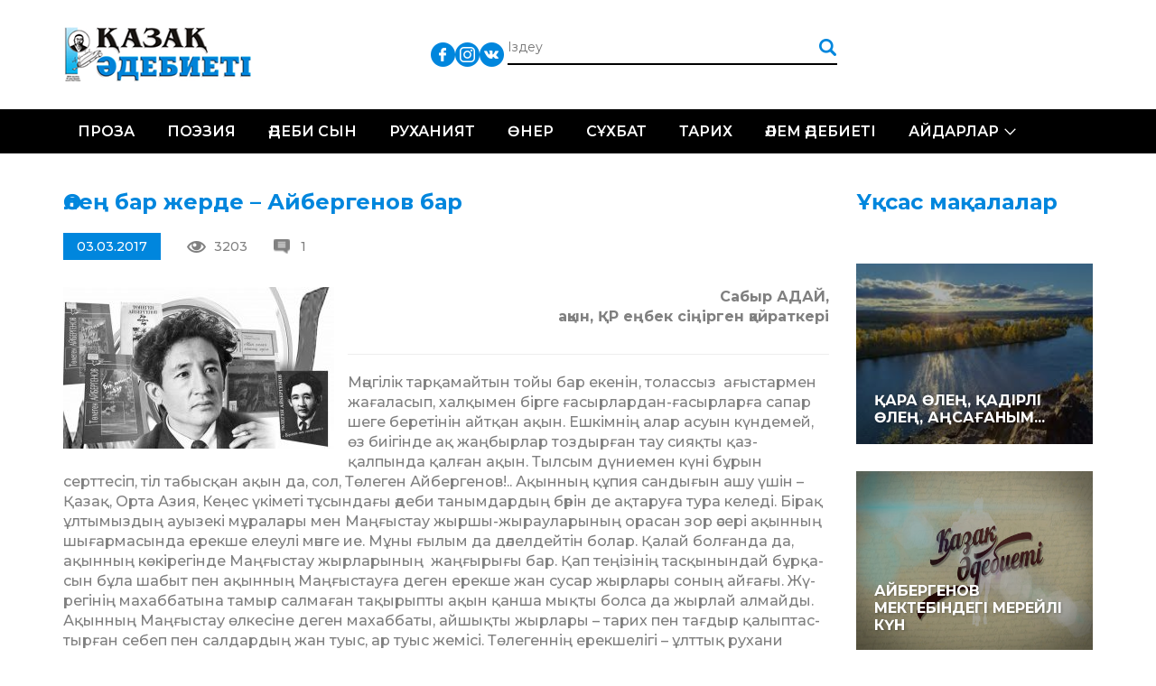

--- FILE ---
content_type: text/html; charset=UTF-8
request_url: https://qazaqadebieti.kz/9445/le-bar-zherde-ajbergenov-bar
body_size: 15789
content:
<!DOCTYPE html>
<!--[if lt IE 7 ]><html class="ie ie6" lang="en"> <![endif]-->
<!--[if IE 7 ]><html class="ie ie7" lang="en"> <![endif]-->
<!--[if IE 8 ]><html class="ie ie8" lang="en"> <![endif]-->
<!--[if (gte IE 9)|!(IE)]><!--><html lang="ru-RU"> <!--<![endif]-->

<head>
    <title>Өлең бар жерде – Айбергенов бар | Қазақ Әдебиеті - QazaqAdebieti</title>
    <meta charset="UTF-8">
    <meta http-equiv="X-UA-Compatible" content="IE=edge">
    <meta name="viewport" content="width=device-width, initial-scale=1, maximum-scale=1">
    <link rel="pingback" href="https://qazaqadebieti.kz/xmlrpc.php" />
    <meta name='robots' content='max-image-preview:large' />
<link rel='dns-prefetch' href='//fonts.googleapis.com' />
<link rel='dns-prefetch' href='//s.w.org' />
<link rel="alternate" type="application/rss+xml" title="Қазақ Әдебиеті - QazaqAdebieti &raquo; Лента комментариев к &laquo;Өлең бар жерде – Айбергенов бар&raquo;" href="https://qazaqadebieti.kz/9445/le-bar-zherde-ajbergenov-bar/feed" />
		<!-- This site uses the Google Analytics by MonsterInsights plugin v8.9.1 - Using Analytics tracking - https://www.monsterinsights.com/ -->
							<script
				src="//www.googletagmanager.com/gtag/js?id=UA-73004408-1"  data-cfasync="false" data-wpfc-render="false" type="text/javascript" async></script>
			<script data-cfasync="false" data-wpfc-render="false" type="text/javascript">
				var mi_version = '8.9.1';
				var mi_track_user = true;
				var mi_no_track_reason = '';
				
								var disableStrs = [
															'ga-disable-UA-73004408-1',
									];

				/* Function to detect opted out users */
				function __gtagTrackerIsOptedOut() {
					for (var index = 0; index < disableStrs.length; index++) {
						if (document.cookie.indexOf(disableStrs[index] + '=true') > -1) {
							return true;
						}
					}

					return false;
				}

				/* Disable tracking if the opt-out cookie exists. */
				if (__gtagTrackerIsOptedOut()) {
					for (var index = 0; index < disableStrs.length; index++) {
						window[disableStrs[index]] = true;
					}
				}

				/* Opt-out function */
				function __gtagTrackerOptout() {
					for (var index = 0; index < disableStrs.length; index++) {
						document.cookie = disableStrs[index] + '=true; expires=Thu, 31 Dec 2099 23:59:59 UTC; path=/';
						window[disableStrs[index]] = true;
					}
				}

				if ('undefined' === typeof gaOptout) {
					function gaOptout() {
						__gtagTrackerOptout();
					}
				}
								window.dataLayer = window.dataLayer || [];

				window.MonsterInsightsDualTracker = {
					helpers: {},
					trackers: {},
				};
				if (mi_track_user) {
					function __gtagDataLayer() {
						dataLayer.push(arguments);
					}

					function __gtagTracker(type, name, parameters) {
						if (!parameters) {
							parameters = {};
						}

						if (parameters.send_to) {
							__gtagDataLayer.apply(null, arguments);
							return;
						}

						if (type === 'event') {
							
														parameters.send_to = monsterinsights_frontend.ua;
							__gtagDataLayer(type, name, parameters);
													} else {
							__gtagDataLayer.apply(null, arguments);
						}
					}

					__gtagTracker('js', new Date());
					__gtagTracker('set', {
						'developer_id.dZGIzZG': true,
											});
															__gtagTracker('config', 'UA-73004408-1', {"forceSSL":"true"} );
										window.gtag = __gtagTracker;										(function () {
						/* https://developers.google.com/analytics/devguides/collection/analyticsjs/ */
						/* ga and __gaTracker compatibility shim. */
						var noopfn = function () {
							return null;
						};
						var newtracker = function () {
							return new Tracker();
						};
						var Tracker = function () {
							return null;
						};
						var p = Tracker.prototype;
						p.get = noopfn;
						p.set = noopfn;
						p.send = function () {
							var args = Array.prototype.slice.call(arguments);
							args.unshift('send');
							__gaTracker.apply(null, args);
						};
						var __gaTracker = function () {
							var len = arguments.length;
							if (len === 0) {
								return;
							}
							var f = arguments[len - 1];
							if (typeof f !== 'object' || f === null || typeof f.hitCallback !== 'function') {
								if ('send' === arguments[0]) {
									var hitConverted, hitObject = false, action;
									if ('event' === arguments[1]) {
										if ('undefined' !== typeof arguments[3]) {
											hitObject = {
												'eventAction': arguments[3],
												'eventCategory': arguments[2],
												'eventLabel': arguments[4],
												'value': arguments[5] ? arguments[5] : 1,
											}
										}
									}
									if ('pageview' === arguments[1]) {
										if ('undefined' !== typeof arguments[2]) {
											hitObject = {
												'eventAction': 'page_view',
												'page_path': arguments[2],
											}
										}
									}
									if (typeof arguments[2] === 'object') {
										hitObject = arguments[2];
									}
									if (typeof arguments[5] === 'object') {
										Object.assign(hitObject, arguments[5]);
									}
									if ('undefined' !== typeof arguments[1].hitType) {
										hitObject = arguments[1];
										if ('pageview' === hitObject.hitType) {
											hitObject.eventAction = 'page_view';
										}
									}
									if (hitObject) {
										action = 'timing' === arguments[1].hitType ? 'timing_complete' : hitObject.eventAction;
										hitConverted = mapArgs(hitObject);
										__gtagTracker('event', action, hitConverted);
									}
								}
								return;
							}

							function mapArgs(args) {
								var arg, hit = {};
								var gaMap = {
									'eventCategory': 'event_category',
									'eventAction': 'event_action',
									'eventLabel': 'event_label',
									'eventValue': 'event_value',
									'nonInteraction': 'non_interaction',
									'timingCategory': 'event_category',
									'timingVar': 'name',
									'timingValue': 'value',
									'timingLabel': 'event_label',
									'page': 'page_path',
									'location': 'page_location',
									'title': 'page_title',
								};
								for (arg in args) {
																		if (!(!args.hasOwnProperty(arg) || !gaMap.hasOwnProperty(arg))) {
										hit[gaMap[arg]] = args[arg];
									} else {
										hit[arg] = args[arg];
									}
								}
								return hit;
							}

							try {
								f.hitCallback();
							} catch (ex) {
							}
						};
						__gaTracker.create = newtracker;
						__gaTracker.getByName = newtracker;
						__gaTracker.getAll = function () {
							return [];
						};
						__gaTracker.remove = noopfn;
						__gaTracker.loaded = true;
						window['__gaTracker'] = __gaTracker;
					})();
									} else {
										console.log("");
					(function () {
						function __gtagTracker() {
							return null;
						}

						window['__gtagTracker'] = __gtagTracker;
						window['gtag'] = __gtagTracker;
					})();
									}
			</script>
				<!-- / Google Analytics by MonsterInsights -->
		<script type="text/javascript">
window._wpemojiSettings = {"baseUrl":"https:\/\/s.w.org\/images\/core\/emoji\/14.0.0\/72x72\/","ext":".png","svgUrl":"https:\/\/s.w.org\/images\/core\/emoji\/14.0.0\/svg\/","svgExt":".svg","source":{"concatemoji":"https:\/\/qazaqadebieti.kz\/wp-includes\/js\/wp-emoji-release.min.js?ver=6.0.11"}};
/*! This file is auto-generated */
!function(e,a,t){var n,r,o,i=a.createElement("canvas"),p=i.getContext&&i.getContext("2d");function s(e,t){var a=String.fromCharCode,e=(p.clearRect(0,0,i.width,i.height),p.fillText(a.apply(this,e),0,0),i.toDataURL());return p.clearRect(0,0,i.width,i.height),p.fillText(a.apply(this,t),0,0),e===i.toDataURL()}function c(e){var t=a.createElement("script");t.src=e,t.defer=t.type="text/javascript",a.getElementsByTagName("head")[0].appendChild(t)}for(o=Array("flag","emoji"),t.supports={everything:!0,everythingExceptFlag:!0},r=0;r<o.length;r++)t.supports[o[r]]=function(e){if(!p||!p.fillText)return!1;switch(p.textBaseline="top",p.font="600 32px Arial",e){case"flag":return s([127987,65039,8205,9895,65039],[127987,65039,8203,9895,65039])?!1:!s([55356,56826,55356,56819],[55356,56826,8203,55356,56819])&&!s([55356,57332,56128,56423,56128,56418,56128,56421,56128,56430,56128,56423,56128,56447],[55356,57332,8203,56128,56423,8203,56128,56418,8203,56128,56421,8203,56128,56430,8203,56128,56423,8203,56128,56447]);case"emoji":return!s([129777,127995,8205,129778,127999],[129777,127995,8203,129778,127999])}return!1}(o[r]),t.supports.everything=t.supports.everything&&t.supports[o[r]],"flag"!==o[r]&&(t.supports.everythingExceptFlag=t.supports.everythingExceptFlag&&t.supports[o[r]]);t.supports.everythingExceptFlag=t.supports.everythingExceptFlag&&!t.supports.flag,t.DOMReady=!1,t.readyCallback=function(){t.DOMReady=!0},t.supports.everything||(n=function(){t.readyCallback()},a.addEventListener?(a.addEventListener("DOMContentLoaded",n,!1),e.addEventListener("load",n,!1)):(e.attachEvent("onload",n),a.attachEvent("onreadystatechange",function(){"complete"===a.readyState&&t.readyCallback()})),(e=t.source||{}).concatemoji?c(e.concatemoji):e.wpemoji&&e.twemoji&&(c(e.twemoji),c(e.wpemoji)))}(window,document,window._wpemojiSettings);
</script>
<style type="text/css">
img.wp-smiley,
img.emoji {
	display: inline !important;
	border: none !important;
	box-shadow: none !important;
	height: 1em !important;
	width: 1em !important;
	margin: 0 0.07em !important;
	vertical-align: -0.1em !important;
	background: none !important;
	padding: 0 !important;
}
</style>
	<link rel='stylesheet' id='cnss_font_awesome_css-css'  href='https://qazaqadebieti.kz/wp-content/plugins/easy-social-icons/css/font-awesome/css/all.min.css?ver=5.7.2' type='text/css' media='all' />
<link rel='stylesheet' id='cnss_font_awesome_v4_shims-css'  href='https://qazaqadebieti.kz/wp-content/plugins/easy-social-icons/css/font-awesome/css/v4-shims.min.css?ver=5.7.2' type='text/css' media='all' />
<link rel='stylesheet' id='cnss_css-css'  href='https://qazaqadebieti.kz/wp-content/plugins/easy-social-icons/css/cnss.css?ver=1.0' type='text/css' media='all' />
<link rel='stylesheet' id='wp-block-library-css'  href='https://qazaqadebieti.kz/wp-includes/css/dist/block-library/style.min.css?ver=6.0.11' type='text/css' media='all' />
<style id='global-styles-inline-css' type='text/css'>
body{--wp--preset--color--black: #000000;--wp--preset--color--cyan-bluish-gray: #abb8c3;--wp--preset--color--white: #ffffff;--wp--preset--color--pale-pink: #f78da7;--wp--preset--color--vivid-red: #cf2e2e;--wp--preset--color--luminous-vivid-orange: #ff6900;--wp--preset--color--luminous-vivid-amber: #fcb900;--wp--preset--color--light-green-cyan: #7bdcb5;--wp--preset--color--vivid-green-cyan: #00d084;--wp--preset--color--pale-cyan-blue: #8ed1fc;--wp--preset--color--vivid-cyan-blue: #0693e3;--wp--preset--color--vivid-purple: #9b51e0;--wp--preset--gradient--vivid-cyan-blue-to-vivid-purple: linear-gradient(135deg,rgba(6,147,227,1) 0%,rgb(155,81,224) 100%);--wp--preset--gradient--light-green-cyan-to-vivid-green-cyan: linear-gradient(135deg,rgb(122,220,180) 0%,rgb(0,208,130) 100%);--wp--preset--gradient--luminous-vivid-amber-to-luminous-vivid-orange: linear-gradient(135deg,rgba(252,185,0,1) 0%,rgba(255,105,0,1) 100%);--wp--preset--gradient--luminous-vivid-orange-to-vivid-red: linear-gradient(135deg,rgba(255,105,0,1) 0%,rgb(207,46,46) 100%);--wp--preset--gradient--very-light-gray-to-cyan-bluish-gray: linear-gradient(135deg,rgb(238,238,238) 0%,rgb(169,184,195) 100%);--wp--preset--gradient--cool-to-warm-spectrum: linear-gradient(135deg,rgb(74,234,220) 0%,rgb(151,120,209) 20%,rgb(207,42,186) 40%,rgb(238,44,130) 60%,rgb(251,105,98) 80%,rgb(254,248,76) 100%);--wp--preset--gradient--blush-light-purple: linear-gradient(135deg,rgb(255,206,236) 0%,rgb(152,150,240) 100%);--wp--preset--gradient--blush-bordeaux: linear-gradient(135deg,rgb(254,205,165) 0%,rgb(254,45,45) 50%,rgb(107,0,62) 100%);--wp--preset--gradient--luminous-dusk: linear-gradient(135deg,rgb(255,203,112) 0%,rgb(199,81,192) 50%,rgb(65,88,208) 100%);--wp--preset--gradient--pale-ocean: linear-gradient(135deg,rgb(255,245,203) 0%,rgb(182,227,212) 50%,rgb(51,167,181) 100%);--wp--preset--gradient--electric-grass: linear-gradient(135deg,rgb(202,248,128) 0%,rgb(113,206,126) 100%);--wp--preset--gradient--midnight: linear-gradient(135deg,rgb(2,3,129) 0%,rgb(40,116,252) 100%);--wp--preset--duotone--dark-grayscale: url('#wp-duotone-dark-grayscale');--wp--preset--duotone--grayscale: url('#wp-duotone-grayscale');--wp--preset--duotone--purple-yellow: url('#wp-duotone-purple-yellow');--wp--preset--duotone--blue-red: url('#wp-duotone-blue-red');--wp--preset--duotone--midnight: url('#wp-duotone-midnight');--wp--preset--duotone--magenta-yellow: url('#wp-duotone-magenta-yellow');--wp--preset--duotone--purple-green: url('#wp-duotone-purple-green');--wp--preset--duotone--blue-orange: url('#wp-duotone-blue-orange');--wp--preset--font-size--small: 13px;--wp--preset--font-size--medium: 20px;--wp--preset--font-size--large: 36px;--wp--preset--font-size--x-large: 42px;}.has-black-color{color: var(--wp--preset--color--black) !important;}.has-cyan-bluish-gray-color{color: var(--wp--preset--color--cyan-bluish-gray) !important;}.has-white-color{color: var(--wp--preset--color--white) !important;}.has-pale-pink-color{color: var(--wp--preset--color--pale-pink) !important;}.has-vivid-red-color{color: var(--wp--preset--color--vivid-red) !important;}.has-luminous-vivid-orange-color{color: var(--wp--preset--color--luminous-vivid-orange) !important;}.has-luminous-vivid-amber-color{color: var(--wp--preset--color--luminous-vivid-amber) !important;}.has-light-green-cyan-color{color: var(--wp--preset--color--light-green-cyan) !important;}.has-vivid-green-cyan-color{color: var(--wp--preset--color--vivid-green-cyan) !important;}.has-pale-cyan-blue-color{color: var(--wp--preset--color--pale-cyan-blue) !important;}.has-vivid-cyan-blue-color{color: var(--wp--preset--color--vivid-cyan-blue) !important;}.has-vivid-purple-color{color: var(--wp--preset--color--vivid-purple) !important;}.has-black-background-color{background-color: var(--wp--preset--color--black) !important;}.has-cyan-bluish-gray-background-color{background-color: var(--wp--preset--color--cyan-bluish-gray) !important;}.has-white-background-color{background-color: var(--wp--preset--color--white) !important;}.has-pale-pink-background-color{background-color: var(--wp--preset--color--pale-pink) !important;}.has-vivid-red-background-color{background-color: var(--wp--preset--color--vivid-red) !important;}.has-luminous-vivid-orange-background-color{background-color: var(--wp--preset--color--luminous-vivid-orange) !important;}.has-luminous-vivid-amber-background-color{background-color: var(--wp--preset--color--luminous-vivid-amber) !important;}.has-light-green-cyan-background-color{background-color: var(--wp--preset--color--light-green-cyan) !important;}.has-vivid-green-cyan-background-color{background-color: var(--wp--preset--color--vivid-green-cyan) !important;}.has-pale-cyan-blue-background-color{background-color: var(--wp--preset--color--pale-cyan-blue) !important;}.has-vivid-cyan-blue-background-color{background-color: var(--wp--preset--color--vivid-cyan-blue) !important;}.has-vivid-purple-background-color{background-color: var(--wp--preset--color--vivid-purple) !important;}.has-black-border-color{border-color: var(--wp--preset--color--black) !important;}.has-cyan-bluish-gray-border-color{border-color: var(--wp--preset--color--cyan-bluish-gray) !important;}.has-white-border-color{border-color: var(--wp--preset--color--white) !important;}.has-pale-pink-border-color{border-color: var(--wp--preset--color--pale-pink) !important;}.has-vivid-red-border-color{border-color: var(--wp--preset--color--vivid-red) !important;}.has-luminous-vivid-orange-border-color{border-color: var(--wp--preset--color--luminous-vivid-orange) !important;}.has-luminous-vivid-amber-border-color{border-color: var(--wp--preset--color--luminous-vivid-amber) !important;}.has-light-green-cyan-border-color{border-color: var(--wp--preset--color--light-green-cyan) !important;}.has-vivid-green-cyan-border-color{border-color: var(--wp--preset--color--vivid-green-cyan) !important;}.has-pale-cyan-blue-border-color{border-color: var(--wp--preset--color--pale-cyan-blue) !important;}.has-vivid-cyan-blue-border-color{border-color: var(--wp--preset--color--vivid-cyan-blue) !important;}.has-vivid-purple-border-color{border-color: var(--wp--preset--color--vivid-purple) !important;}.has-vivid-cyan-blue-to-vivid-purple-gradient-background{background: var(--wp--preset--gradient--vivid-cyan-blue-to-vivid-purple) !important;}.has-light-green-cyan-to-vivid-green-cyan-gradient-background{background: var(--wp--preset--gradient--light-green-cyan-to-vivid-green-cyan) !important;}.has-luminous-vivid-amber-to-luminous-vivid-orange-gradient-background{background: var(--wp--preset--gradient--luminous-vivid-amber-to-luminous-vivid-orange) !important;}.has-luminous-vivid-orange-to-vivid-red-gradient-background{background: var(--wp--preset--gradient--luminous-vivid-orange-to-vivid-red) !important;}.has-very-light-gray-to-cyan-bluish-gray-gradient-background{background: var(--wp--preset--gradient--very-light-gray-to-cyan-bluish-gray) !important;}.has-cool-to-warm-spectrum-gradient-background{background: var(--wp--preset--gradient--cool-to-warm-spectrum) !important;}.has-blush-light-purple-gradient-background{background: var(--wp--preset--gradient--blush-light-purple) !important;}.has-blush-bordeaux-gradient-background{background: var(--wp--preset--gradient--blush-bordeaux) !important;}.has-luminous-dusk-gradient-background{background: var(--wp--preset--gradient--luminous-dusk) !important;}.has-pale-ocean-gradient-background{background: var(--wp--preset--gradient--pale-ocean) !important;}.has-electric-grass-gradient-background{background: var(--wp--preset--gradient--electric-grass) !important;}.has-midnight-gradient-background{background: var(--wp--preset--gradient--midnight) !important;}.has-small-font-size{font-size: var(--wp--preset--font-size--small) !important;}.has-medium-font-size{font-size: var(--wp--preset--font-size--medium) !important;}.has-large-font-size{font-size: var(--wp--preset--font-size--large) !important;}.has-x-large-font-size{font-size: var(--wp--preset--font-size--x-large) !important;}
</style>
<link rel='stylesheet' id='css_owl_carousel-css'  href='https://qazaqadebieti.kz/wp-content/themes/qaza/css/owl.carousel.min.css' type='text/css' media='all' />
<link rel='stylesheet' id='css_owl_carousel_theme-css'  href='https://qazaqadebieti.kz/wp-content/themes/qaza/css/owl.theme.default.min.css' type='text/css' media='all' />
<link rel='stylesheet' id='css_bootstrap_grid-css'  href='https://qazaqadebieti.kz/wp-content/themes/qaza/libs/bootstrap/css/bootstrap-grid.min.css' type='text/css' media='all' />
<link rel='stylesheet' id='css_google_montserrat-css'  href='//fonts.googleapis.com/css?family=Montserrat:300,400,500,600,700' type='text/css' media='all' />
<script type='text/javascript' src='https://qazaqadebieti.kz/wp-includes/js/jquery/jquery.min.js?ver=3.6.0' id='jquery-core-js'></script>
<script type='text/javascript' src='https://qazaqadebieti.kz/wp-includes/js/jquery/jquery-migrate.min.js?ver=3.3.2' id='jquery-migrate-js'></script>
<script type='text/javascript' src='https://qazaqadebieti.kz/wp-content/plugins/easy-social-icons/js/cnss.js?ver=1.0' id='cnss_js-js'></script>
<script type='text/javascript' src='https://qazaqadebieti.kz/wp-content/plugins/google-analytics-for-wordpress/assets/js/frontend-gtag.min.js?ver=8.9.1' id='monsterinsights-frontend-script-js'></script>
<script data-cfasync="false" data-wpfc-render="false" type="text/javascript" id='monsterinsights-frontend-script-js-extra'>/* <![CDATA[ */
var monsterinsights_frontend = {"js_events_tracking":"true","download_extensions":"doc,pdf,ppt,zip,xls,docx,pptx,xlsx","inbound_paths":"[]","home_url":"https:\/\/qazaqadebieti.kz","hash_tracking":"false","ua":"UA-73004408-1","v4_id":""};/* ]]> */
</script>
<link rel="https://api.w.org/" href="https://qazaqadebieti.kz/wp-json/" /><link rel="alternate" type="application/json" href="https://qazaqadebieti.kz/wp-json/wp/v2/posts/9445" /><link rel="EditURI" type="application/rsd+xml" title="RSD" href="https://qazaqadebieti.kz/xmlrpc.php?rsd" />
<link rel="wlwmanifest" type="application/wlwmanifest+xml" href="https://qazaqadebieti.kz/wp-includes/wlwmanifest.xml" /> 
<meta name="generator" content="WordPress 6.0.11" />
<link rel="canonical" href="https://qazaqadebieti.kz/9445/le-bar-zherde-ajbergenov-bar" />
<link rel='shortlink' href='https://qazaqadebieti.kz/?p=9445' />
<link rel="alternate" type="application/json+oembed" href="https://qazaqadebieti.kz/wp-json/oembed/1.0/embed?url=https%3A%2F%2Fqazaqadebieti.kz%2F9445%2Fle-bar-zherde-ajbergenov-bar" />
<link rel="alternate" type="text/xml+oembed" href="https://qazaqadebieti.kz/wp-json/oembed/1.0/embed?url=https%3A%2F%2Fqazaqadebieti.kz%2F9445%2Fle-bar-zherde-ajbergenov-bar&#038;format=xml" />
<style type="text/css">
		ul.cnss-social-icon li.cn-fa-icon a:hover{opacity: 0.7!important;color:#ffffff!important;}
		</style><meta name="generator" content="Powered by Visual Composer - drag and drop page builder for WordPress."/>
<!--[if lte IE 9]><link rel="stylesheet" type="text/css" href="https://qazaqadebieti.kz/wp-content/plugins/js_composer/assets/css/vc_lte_ie9.min.css" media="screen"><![endif]--><!--[if IE  8]><link rel="stylesheet" type="text/css" href="https://qazaqadebieti.kz/wp-content/plugins/js_composer/assets/css/vc-ie8.min.css" media="screen"><![endif]--><noscript><style type="text/css"> .wpb_animate_when_almost_visible { opacity: 1; }</style></noscript>    <link rel="stylesheet" href="https://qazaqadebieti.kz/wp-content/themes/qaza/style.css">
    <link rel="stylesheet" href="https://qazaqadebieti.kz/wp-content/themes/qaza/css/media.css">

</head>

<body>
<div id="wrapper">
    <div class="header">
        <div class="head-box">
    <div class="container">
        <div class="logo"><a href="/"><img src="https://qazaqadebieti.kz/wp-content/themes/qaza/img/logo.png" alt=""></a></div>
        <ul class="lang">
            <!--li><a class="act" href="/kz/">Қаз</a></li>
            <li><a href="/lt/">Lat</a></li>
            <li><a href="/tt/">Төте</a></li>
            <li></li-->
        </ul>
        <ul id="" class="cnss-social-icon social" style="text-align:;"><li class="cn-fa-facebook" style=""><a class="" target="_blank" href="https://www.facebook.com/groups/qazaqadebietikz" title="Facebook" style=""><img src="https://qazaqadebieti.kz/wp-content/uploads/2019/05/833daab2d70d3dbb53dcd2411af5c0d1.png" border="0" width="27" height="27" alt="Facebook" title="Facebook" style="" /></a></li><li class="cn-fa-instagram" style=""><a class="" target="_blank" href="https://instagram.com/" title="Instagram" style=""><img src="https://qazaqadebieti.kz/wp-content/uploads/2019/05/bd50d194685398463c043c5812d4b333.png" border="0" width="27" height="27" alt="Instagram" title="Instagram" style="" /></a></li><li class="cn-fa-vk" style=""><a class="" target="_blank" href="https://vk.com/public210959379" title="vk" style=""><img src="https://qazaqadebieti.kz/wp-content/uploads/2019/05/0cc1a63b6315177719757e7d53081ecc.png" border="0" width="27" height="27" alt="vk" title="vk" style="" /></a></li></ul>        <form action="/" class="search" method="get">
            <input type="text" name="s" placeholder="Іздеу">
            <input type="submit" value="">
        </form>
    </div>
</div>        <div class="nav-box">
    <div class="container">
        <div class="toggle_mnu">
					<span class="sandwich">
					<span class="sw-topper"></span>
					<span class="sw-bottom"></span>
					<span class="sw-footer"></span>
					</span>
        </div>
        <div class="search-open"><img src="https://qazaqadebieti.kz/wp-content/themes/qaza/img/search.png" alt=""></div>
        <ul id="menu-header-menu-qaza" class="nav"><li id="menu-item-20284" class="menu-item menu-item-type-taxonomy menu-item-object-category menu-item-20284"><a href="https://qazaqadebieti.kz/category/proza">Проза</a></li>
<li id="menu-item-20283" class="menu-item menu-item-type-taxonomy menu-item-object-category menu-item-20283"><a href="https://qazaqadebieti.kz/category/poeziya">Поэзия</a></li>
<li id="menu-item-20292" class="menu-item menu-item-type-taxonomy menu-item-object-category menu-item-20292"><a href="https://qazaqadebieti.kz/category/adebisyn">Әдеби сын</a></li>
<li id="menu-item-20444" class="menu-item menu-item-type-taxonomy menu-item-object-category current-post-ancestor current-menu-parent current-post-parent menu-item-20444"><a href="https://qazaqadebieti.kz/category/ardy-isi/ruhaniyat">Руханият</a></li>
<li id="menu-item-20443" class="menu-item menu-item-type-taxonomy menu-item-object-category menu-item-20443"><a href="https://qazaqadebieti.kz/category/ner">Өнер</a></li>
<li id="menu-item-20445" class="menu-item menu-item-type-taxonomy menu-item-object-category menu-item-20445"><a href="https://qazaqadebieti.kz/category/s-hbat">Сұхбат</a></li>
<li id="menu-item-22036" class="menu-item menu-item-type-taxonomy menu-item-object-category menu-item-22036"><a href="https://qazaqadebieti.kz/category/o-am/tarih">Тарих</a></li>
<li id="menu-item-20582" class="menu-item menu-item-type-taxonomy menu-item-object-category menu-item-20582"><a href="https://qazaqadebieti.kz/category/ardy-isi/lem-debieti">Әлем әдебиеті</a></li>
<li id="menu-item-20581" class="menu-item menu-item-type-taxonomy menu-item-object-category menu-item-has-children menu-item-20581"><a href="https://qazaqadebieti.kz/category/ajdarlar">Айдарлар</a>
<ul class="sub-menu">
	<li id="menu-item-20286" class="menu-item menu-item-type-taxonomy menu-item-object-category menu-item-20286"><a href="https://qazaqadebieti.kz/category/a-parat">Ақпарат</a></li>
	<li id="menu-item-20583" class="menu-item menu-item-type-taxonomy menu-item-object-category menu-item-20583"><a href="https://qazaqadebieti.kz/category/o-am">Қоғам</a></li>
	<li id="menu-item-20585" class="menu-item menu-item-type-taxonomy menu-item-object-category menu-item-20585"><a href="https://qazaqadebieti.kz/category/tanym">Таным</a></li>
	<li id="menu-item-20586" class="menu-item menu-item-type-taxonomy menu-item-object-category menu-item-20586"><a href="https://qazaqadebieti.kz/category/bas-a/obyz-saryny">Қобыз сарыны</a></li>
	<li id="menu-item-20587" class="menu-item menu-item-type-taxonomy menu-item-object-category menu-item-20587"><a href="https://qazaqadebieti.kz/category/satira">Сатира</a></li>
	<li id="menu-item-22037" class="menu-item menu-item-type-taxonomy menu-item-object-category menu-item-22037"><a href="https://qazaqadebieti.kz/category/zhas-t-lpar-2">Жас тұлпар</a></li>
	<li id="menu-item-20294" class="menu-item menu-item-type-taxonomy menu-item-object-category menu-item-20294"><a href="https://qazaqadebieti.kz/category/fotom-ra-at">Фотошежіре</a></li>
</ul>
</li>
</ul>    </div>
</div>    </div>    <div class="main">
        <div class="wh-box two-columns">
            <div class="container">
                <div class="row">
                                        <div class="col-md-9 col-sm-12">
                        <div class="blog-full">
                            <div class="title-h3">Өлең бар жерде – Айбергенов бар</div>
<!--div class="image"><img width="1024" height="610" src="https://qazaqadebieti.kz/wp-content/uploads/2017/03/26f42d37a35cfedb90359ca11f3a2518-1024x610.jpg" class="attachment-large size-large wp-post-image" alt="" srcset="https://qazaqadebieti.kz/wp-content/uploads/2017/03/26f42d37a35cfedb90359ca11f3a2518-1024x610.jpg 1024w, https://qazaqadebieti.kz/wp-content/uploads/2017/03/26f42d37a35cfedb90359ca11f3a2518-300x179.jpg 300w, https://qazaqadebieti.kz/wp-content/uploads/2017/03/26f42d37a35cfedb90359ca11f3a2518-768x458.jpg 768w, https://qazaqadebieti.kz/wp-content/uploads/2017/03/26f42d37a35cfedb90359ca11f3a2518.jpg 1200w" sizes="(max-width: 1024px) 100vw, 1024px" /></div-->
<div class="image-inf">
    <div class="date">03.03.2017</div>
    <div class="views">3203</div>
    <div class="revs">1</div>
</div>
<p><img loading="lazy" class="alignleft size-medium wp-image-9446" src="https://qazaqadebieti.kz/wp-content/uploads/2017/03/26f42d37a35cfedb90359ca11f3a2518-300x179.jpg" alt="" width="300" height="179" srcset="https://qazaqadebieti.kz/wp-content/uploads/2017/03/26f42d37a35cfedb90359ca11f3a2518-300x179.jpg 300w, https://qazaqadebieti.kz/wp-content/uploads/2017/03/26f42d37a35cfedb90359ca11f3a2518-768x458.jpg 768w, https://qazaqadebieti.kz/wp-content/uploads/2017/03/26f42d37a35cfedb90359ca11f3a2518-1024x610.jpg 1024w, https://qazaqadebieti.kz/wp-content/uploads/2017/03/26f42d37a35cfedb90359ca11f3a2518.jpg 1200w" sizes="(max-width: 300px) 100vw, 300px" /></p>
<p style="text-align: right;"><strong>Сабыр АДАЙ, </strong><br />
<strong>ақын, ҚР еңбек сіңірген қайраткері</strong></p>
<hr />
<p>Мәңгілік тарқамайтын тойы ба­р екенін, толассыз  ағыстар­мен жа­­ғаласып, халқымен бірге ға­сыр­­­лар­­дан-ғасырларға сапар шеге бе­ре­тінін айтқан ақын. Еш­кімнің алар асуын күндемей, өз биігінде ақ жаңбырлар тоздыр­ған тау сияқты қаз-қалпында қалған ақын. Тылсым дүниемен күні бұ­рын серттесіп, тіл табыс­қан ақын да, сол, Төлеген Айбергенов!.. Ақын­­ның құпия сан­ды­ғын ашу үшін – Қазақ, Орта Азия, Кеңес үкі­меті тұ­сын­дағы әдеби таным­дар­дың бәрін де ақтаруға тура ке­леді. Бірақ ұлты­мыз­дың ауызекі мұралары мен Маңғыстау жыршы-жыраулары­ның орасан зор әсері ақын­ның шығармасында ерекше елеулі мәнге ие. Мұны ғылым да дә­лелдейтін болар. Қалай болғанда да, ақынның көкі­регінде Маң­ғыс­тау жырла­ры­ның  жаңғырығы бар. Қап теңізінің тасқынындай бұр­қа­сын бұла шабыт пен ақын­ның Маң­ғыстауға деген ерекше жан сусар жырлары со­ның ай­ға­ғы. Жү­ре­гінің махаббатына тамыр сал­ма­ған тақырыпты ақын қанша мық­ты болса да жырлай алмайды. Ақын­ның Маңғыстау өлкесіне де­ген махаббаты, ай­шық­ты жырлары – тарих пен тағдыр қалып­тас­тырған себеп пен салдардың жан туыс, ар туыс жемісі. Төле­ген­нің ерекшелігі – ұлттық рухани құндылықтың адами болмысымен біте қай­на­суында. Сарқылмас сағыныш­тың, қайсар жігер, те­біре­ніске то­лы тектіліктің үр­дісі – ақын­ның жан бояуымен қа­ныға түс­кен. Осы қасиеттердің өзі ұлт­тық рух­қа шөл оқырманның көңіл-қарнын әлі күнге дейін нәр­лен­­дірумен келеді. Бұл кезінде әде­биет әлеміне асқан жаңалықтың ле­бін әкелді. Орта мен кезең, мекен мен тағдыр, тарих қалып­тас­тыр­ған қа­ғи­далы ғұмыр өт­кен­нің ті­нін болашаққа жалғап кетті. Тө­ле­ген қазақы құнар мен нәрді, ек­пін мен еркіндікті, кеңіс­тік пен та­залықты және өлшеусіз сенім мен әдепті, өр­некті,  өмірге деген құш­тарлықты әкелді.</p>
<hr />
<blockquote>
<p style="text-align: right;"><strong>Сен менің өзімді көрсең&#8230;</strong></p>
<hr />
<p><span style="color: #000000;">Төлеген дүниеге асқақтап қарамайды, асқақ қып жырлайды. Ол табиғат алдында, өмір алдында өз кеудесін өзі ұрғылап желпіне сөйлемейді, адамдарды бауыры боп аймалап, табиғатты перзенті боп саялайды; олардың бойынан сезім серіппесін шиыршық атқызар шындықты тауып алып, серпіле жырлайды. Сондықтан да оның жырлары көптен ұшыраспай сағынып көрген досыңның сырларындай шынайы естіледі, қанша өр, қанша жалынмен айтылса да, жалған ғой деп тіксінбейді.</span></p>
<p style="text-align: right;"><span style="color: #000000;"><strong>Әбіш Кекілбаев.</strong></span></p>
</blockquote>
<hr />
<p>Өткен ғасырдың басындағы қуғын-сүргіннің зардабы мен үрейі ұлтымыздың бойында әлі бар. Сол қанжап, қаралы кезеңде Орта Азия өңірінде онсыз да опасыз ойын, ойранды дауыл орнаған болатын. Оның үстіне қылша мойыны қиылған қазақтың тал-сүйегіне табыт жетпей жатты.<br />
Соның барлығын көзімен көрге­сін бе, Әжем Айтжан: «Я, Құдай, елге ты­ныштық бер!?.. Адамзаттың баласына қайыр мен қанағат бер!?» деп, көкке қолын созып, дұға қылатын да жүретін. Біздің үйдің ауыз бөлмесіне ұя салып, көп жыл қонақтап, бірнеше ұрпақ өрбіткен қос қарлығаш бар еді. Көктем шыға бастағаннан-ақ Әжем қос қарлығашты күтіп, олар үйдің базары мен ажары ғой деп әңгіме қыла бастайтын. Қарлығаштар сәл кешіксе жанына шоқ басқандай шыдамсызданып: «Ай, Құдай-ай, ескі жыл есіркеп, жаңа жыл жарылқап, мынау көктем жақсылығымен келгей-дағы», – деп әбігерге түсіп, кезерген еріндері кә­ли­ма-тілектен босамайтын. Сөйтіп отырғанда қанатына көктемді ілесті­ріп сан сырлы әнге салып қарлығаштар да келетін. Әжем байғұс қалбақтап есік пен терезенің бәрін ашып: «Елдің берекеті мен бірлігінің жаршысы, аман екен ғой қарлығашым!.. Енді күн жылынады, жарқыраған жаз келеді, жақсылық атаулының барлығы осы киелі құспен бірге келеді, қарлығаш­тарың­ды үркітпеңдер!..», – деп біз­дерге де мейіріммен қарап, алыс сапардан келген ақбауыр құстарына да үн қатып жататын. Осы көрініс, қазақтың тым ескі де жаңа, тым кәрі де мәңгі жас поэзиясының АҚ ОРДАСЫНА ЖАСАМПАЗ ЖАҢАЛЫ­ҒЫ­МЕН келген Төлеген Айбергеновті еске салады. Мен үшін Әләй жалғанды – Әжемнің жүре­гін­сіз, қарлығаш қанат өлеңді – Мұқағали Мақа­таев, Жұмекен Нәжімеденов, Қадыр Мырза­Әлі, Төлеген Ай­бергенов, Есенғали Рауша­нов­тардың жыр-кесте тілегінсіз елестету мүмкін емес. Жасампаз ғұ­мыр­ды, сұлулық пен сымбатты, адалдық пен уыз сезімді қанатына ілестірген жыр-жұмақтың періштесі Олар. Шың­ыраудан терең шын талант, шың­нан биік асқақ арман, аққан жұлдыздай асау көңіл, тарпаң қуат, өлімнің өзінен шабыт алған, өмірдің көзінен үміттің гүлін терген өшпес от, сөнбес шырақтың өзі еді – Төлеген Айбергенов!..<br />
Ақын:<br />
Не кездессе өздеріңмен көрмекпін,<br />
Қарапайым адамдары еңбектің,<br />
Барлығында бағыштар ем сендерге<br />
Махаббатын маған берсе жер-көктің, –<br />
деп ағынан жарылады.<br />
Осы қарым-қасиеттерді ақынның бойына қарапайым орта мен бағзының бағытынан адаспаған баһадүр жырлар қалыптастырды. Шарқайрақтан шашырай шығып, ұшқын күйінде қалып қойған аталар мен әжелердің отты сөз, ойлы әрекеттері қалыптас­тыр­ды. Кезінде Қарақалпақ елінде тұрған, Төлеген Айбергеновпен дәм­дес, сапарлас, үндес болған көрнекті қоғам қайраткері, өнертанушы, ақын, білікті әдебиетші, марқұм Қаржаубай Жылқыбаев, Қуандық Нұран секілді ұстаз-ағаларымыз Бейнеу өлкесінде өмір сүрді. Олар Төлегенді айрықша құбылыс ретінде мадақтап, әспет­тейтін. Ақынның Маңғыстау өлке­сіне, оның ақын-жырауларына деген ынтызар-ықыласын баян ететін. Ағаларымыз: «Төлеген Айбергенов Маңғыстау ақындарының жырларын өте көп білетін еді», – деп отыратын. Орта Азияда, соның ішінде қара­қал­пақ, түрікмен елдерінде жыршы-жыраулар мігірсіз ел аралады. Олар ұлттық мұрамызды дәріптеп ұрпақ­тан-ұрпаққа жеткізуге көп еңбектерін сіңір­ді. Сүгір жырау, Наурызбек жырау, Дүзмағанбет жырау, Таңатар жырау, Базарбай жырау, т.с.с. көптеген жыраулардың кейбіреулерін бала болсақ та тыңдап, біздің өзіміз көріп өстік. Қырымның қырық батырынан бастап, небір жырларды іңір озып, таң атқанша жырлайтын еді. Ақсақалдар мен әжелер жылап отыратын. Сол көз­ден шыққан мөлдір жас пен жү­рек­тен тамған мөлдір шықтың тамшысынан жаралған Төлеген Айбер­геновтің жырлары қайғырса да, қуанса да шынайылығымен қымбат. Қай­ғыра білмейтін ұлт қуана да біл­мейді. Шетелде, жат аймақтарда жүр­ген қазақтар ұлттық бет-бейнесін сақтау үшін, әрқайсысы бір-бір күрес­керге айналды. Бірлігімен қоса, бүкіл ұлттық құндылықтарын көздің қара­шығындай сақтауға ден қойды. Басқаша жол жоқ болатын. Төлеген Айбергенов – Атамекенін аңсаған шетелдердегі барлық бауырлары­мыз­дың ортақ келбеті, жүрегінің лүпілі. Қайғы мен қасіреттен, сарғайған сағы­ныштан бақыт жасап, баршаға шаттық пен шабыт сыйлап, өмір­шеңдіктің үлгісін көрсете білген талант иесі, тарихи тұлға! (Осы орайда сан мыңдаған қаракөз қазақтары­мызға қамқор болған іргелес Орта Азия елде­ріндегі діндес, ділдес ба­уыр­лары­мызға алғыстан басқа айтарымыз жоқ. Алланың нұры жаусын, туыс­ты­ғы­мызға жік түспей, өсіп өркендей берейік дегім келеді).<br />
Ақын: «САПАР» атты өлеңінде:<br />
Көк самолет біз мінген<br />
Көтеріле аспанға,<br />
Мен де ұқсадым әлемнің<br />
Көк қақпасын ашқанға.</p>
<p>Алда қазақ даласы<br />
Ару қырын гүл басқан.<br />
Артта Арал жағасы<br />
Әмуменен сырласқан, –<br />
деп толқыса, «Алматыға» атты өлеңін­де:<br />
Жүрегіме жақын сенің есімің,<br />
Әкем десем, анам десем несі мін, –<br />
деп бір әке мен ананың қолтығынан түлеп шығып, бүкіл ұлтына перзент болып, қара нардай халқының жүгін кө­теруге келе жатқандығын байқа­тады.<br />
Сол далалық мектептің дархан кеңістігінен жусан исі жұпар шашып барған Төлегенді Атажұрты ерекше құштар-көңілмен қабылдады. Әмуден ұшқан, қасқалдақ тектес қағілез қара баланың ішінде бүкіл қазақ елін, оның өлең әлемін дүр сілкіндіретін жанартау жатыр еді. Ойлап отырсақ: Бізге, бүгінгі Тәуелсіздік – қазақ халқының басқаға басын имейтін, балталаса да өлмейтін ұлттық өнері мен өлеңінің, рухының және азбайтын асыл тектілігінің арқасында ғана жеткен сияқты. Міне, осындай ал­тынның сынығы, абыздарымыздың мұрагері – Төлеген Айбергенов бү­гінгі Тәуелсіз Қазақстанның көктемін жақындатқан кешегі күннің ақ тілек қарлығашы. Уақыт деген құралайды көзге атқан мерген сияқты, мінтіп басып, мірдің оғындай нысанаға қа­далып, дегенін жасатып, аңдығанын құлатып, аяусыз жылатып талай ха­лықтардың тағдырына нүкте қойып жатыр. Сол, жау жағаласқа, керауыз керіске, сойқанды соғысқа толы «ӘЛЕМ!» атты кеменің үстінде біз де бармыз. Көздің қарашығындай қазақпыз. Аруана бауыр – Төлеген, Қарлығаш қанатымен жүрегіміздің таңдайына туыстықтың таңын, бірліктің нәрін септі. Тірліктің мәні мен сәнін – адал еңбек пен адамға, Атамекенге деген шексіз махаббаттан іздеуге үйретті. Ұлттық болмысымыз бен адамзатқа тән иман-әдептен, сенім мен сезімнен бақытты ғұмыр жасауға болатындығын айтып кетті. Сергектікке, жасампаз жаңашыл­дыққа, ғылым мен білімге, өркениет­тік өндіріске бағыт сілтеп, мұнара­лар­дың басына жырдан шырақ жақты. Тұр­мыс­тың тауқыметін аяусыз тартты, бір­ақ мойып, сынып, езілген жоқ. Болашақты сүйді. Ал болашақ немесе біздің жастарымыз Төлеген сияқты аталары Аманат еткен ұлт бақытын кімдерге, қандай жағдайда табыс­тамақ. Қоғамның, ұлттың бүгінгі және ертеңгі жағдайы – ұлттың күрескерлігі мен сандық және са­па­лық болмысына тікелей байланысты. Қазақ поэзиясы – ұлт жүрегінің дәстүрлі қалыбы, сапалық көрсеткі­ші. Ұлттың өлең мен жырдан, өнер мен салт-дәстүрден алшақтауы – ұлттық сананың өле бастауының көрінісі екенін бәріміз де білеміз. Бірақ Тө­легенше ұлтты сүйіп, көңілге көрік, жанға ләззат алуды бәріміз бірдей білмейміз. Төлегеннің тәні ғана жас кетті. Ал оның рухы ұлтымен бірге. Ол бәрімізден де бақытты. Себебі, оған жаратушы ЖАНИЕМ ұлтын сүйе білетін сана мен сезім және жүрек берді. Сондықтан бақытты бол­ғысы келетін жастар Төлеген тектес ақындардың жырларын жүрегіне құндақ, тілегіне бесік қылып өсуі тиіс. Ұлтын сүйе білетін жастың өлең білмейтіні жоқ. Ал өлең білмейтін жастың ұлтын сүйе білмегі екіталай. Өткенге құрметпен қарай білетін, ғибрат ала білетін жастардың ішінен ғана, қазақтың болашағына ие болатын тұлғалар шығады.<br />
Қазақта: «Жаманның үйінен, жақсының моласы артық» деген сөз бар. Төлеген ортамызда жоқ. Бірақ өз рухының аясында ұлтын сүйген ұландардың басын қосып, ту көтеріп ұрандап келеді. Бұл «ТІРІМІН» деп жүрген кейбіреулердің бірді-бір рет санасына кірмеген амал-әрекет болуы мүмкін. Біз Төлегендерімізді іздеу арқылы ұлттық сананың сарайына енеміз, асқар шыңына шығамыз. Ұлттық сана – сән мен салтанатқа ие болып, биіктеген сайын, өзгелердің бізбен тең сөйлесіп, сыйласуына тура келеді. Міне, нағыз ұлттық Тәуелсіздік дегеніміз осы. Ақ сөз, адал жыр – ұлт­тық рухтың айнасы! Ұлттық сана мен дәстүрдің, өнер мен өлеңнің пат­шалығы құлаған жерден – ұлттық мемлекет қалыптастыру мүмкін емес. Әлемде БАР болғысы келген халық қана ақындарын іздейді. Ақынды –ғылыммен танып, иманмен сү­йіп, сезіммен аялап, намыс пен дәріп­те­ңіздер! Ұлттық сана – Тәуелсіздіктің тұғыры! Ұлттық сананы оятатын ұлы күштің бірі – ӨЛЕҢ! Өлең бар жерде – Төлеген Айбергенов бар! Әжемнің қарлығаштары – көктемнің қан­ша­лықты ажары мен базары болатын болса, Төлеген Айбергенов қазаққа тән руханияттық көкжиектің дәл сондай мәңгілік ажары мен базары болып қала бермек. Қарлығаш­та­рыңызды үркітпеңіздер, сақтаңыздар, сендерге олардан асқан тілекші жоқ дегім келеді. Қазақы рухтың қайнар бұлағы – қазақтың ПОЭЗИЯСЫ! Оған аса құрметпен және ерекше қажеттілікпен қарау – Мемлекет­тігі­міз­дің негізін қалаумен бірдей, ілуде бір өнегелі іс.<br />
Гүлденсін қырдың көк белі,<br />
Тілге енсін елдің өткені.<br />
Қарлығаш ақын сайрасын,<br />
Жайнасын, жырдың көктемі!<br />
Бейнелеп айтқанда: Төлеген Айбергенов – Ұлттық рухтың бұлбұлы, қарлығашы!</p>
<p><strong>Ақтау қаласы.</strong></p>
<p><img loading="lazy" class="alignleft size-thumbnail wp-image-9556" src="https://qazaqadebieti.kz/wp-content/uploads/2017/03/da2c07280bd3223a81f1d75bc786b4fb-150x150.png" alt="" width="150" height="150" /></p>
<hr />
<blockquote>
<h4 style="text-align: right;"><span style="color: #00ffff;"><em><strong>Жүрекке айтылған өлеңдер&#8230;</strong></em></span></h4>
<hr />
<h4><em><strong>Өкпелемеңдер, ағалар</strong></em></h4>
<h4><em>Жер бетінде қанша өкпелі ағам бар,</em><br />
<em> Бәрі менің болашағыма алаңдар.</em><br />
<em> Бірақ маған сенімменен қараңдар,</em><br />
<em> Мен сендерді алдамаймын, адамдар!</em><br />
<em> Көз алдымда келесіңдер алаулап,</em><br />
<em> Менен бұрын көтерілген жалаулар!</em><br />
<em> Сендер барда мен де таңмын шығыстан,</em><br />
<em> Шұғылаңды батысқа алып жылысқан.</em><br />
<em> Сенімдерің қалар болып мұратым,</em><br />
<em> Жігіт болсам бір өкпеге тұратын.</em><br />
<em> Алыстама, бермен кел,</em><br />
<em> Көк теңізде көтерілген желкендер.</em><br />
<em> Өкпелеңдер, күйініңдер,</em><br />
<em> ұрсыңдар,</em><br />
<em> Бәрің маған сыңғырлаған жырсыңдар,</em><br />
<em> Әйтеуір тек үміт үзе көрмеңдер&#8230;</em></h4>
</blockquote>
<hr />
<blockquote>
<p style="text-align: right;"><strong>Сен менің өзімді көрсең&#8230;</strong></p>
<hr />
<p style="text-align: left;"><span style="color: #000000;">Төлеген – анық ақындық шабыттың, ақтарылма ашық сырдың бейнешісі еді. Оның жыры – ақынның азаматтық сезімінен, заманы, замандастары алдындағы борышкер сезімінен туындап жатады. Ұраншыл, даңғаза шу емес, Айбергенов әсте қызыл сөзге, қазымыр ақылгөйлікке, дидактикаға ұрынбайды.</span></p>
<p style="text-align: right;"><span style="color: #000000;"><strong>Оразбек Сәрсенбаев.</strong></span></p>
</blockquote>
                            <div class="line"></div>
                            
<div class="title-h3">ПІКІРЛЕР<sup>1</sup></div>
    <div class="rev-item" id="comment-691">
        <div class="name">Бекбол            <span class="date">
                04.03.2017 | 22:27                <!--a href="https://qazaqadebieti.kz/9445/le-bar-zherde-ajbergenov-bar#comment-691">#</a-->
            </span>
        </div>
                <p>Өте керемет жазылған дүние екен!!!!</p>
    </div><div>
</div><!-- #comment-## -->

<div class="form-box">
	<div id="respond" class="comment-respond">
		<div class="title-h3">ПІКІР ҚОСУ</div><form action="https://qazaqadebieti.kz/wp-comments-post.php" method="post" id="commentform" class="comment-form"><p class="comment-notes"><span id="email-notes">Ваш адрес email не будет опубликован.</span> <span class="required-field-message" aria-hidden="true">Обязательные поля помечены <span class="required" aria-hidden="true">*</span></span></p><div class="rw"><div class="lbl">Пікір</div><div class="inp"><textarea id="comment" name="comment" aria-required="true" required="required"></textarea></div></div><div class="rw"><div class="lbl">&nbsp;</div><div class="inp"><input name="submit" type="submit" id="submit" class="submit" value="Жіберу" /> <input type='hidden' name='comment_post_ID' value='9445' id='comment_post_ID' />
<input type='hidden' name='comment_parent' id='comment_parent' value='0' />
</div></div><p style="display: none;"><input type="hidden" id="akismet_comment_nonce" name="akismet_comment_nonce" value="dc09858f85" /></p><p style="display: none !important;"><label>&#916;<textarea name="ak_hp_textarea" cols="45" rows="8" maxlength="100"></textarea></label><input type="hidden" id="ak_js_1" name="ak_js" value="27"/><script>document.getElementById( "ak_js_1" ).setAttribute( "value", ( new Date() ).getTime() );</script></p></form>	</div><!-- #respond -->
	</div>                        </div>
                    </div>
                                        <div class="col-md-3 hidden-sm hidden-xs">
                            <div class="crp_related     "><div class="title-h3 h3">Ұқсас мақалалар</div><div class="aside"><div class="post-item post2-item"><a href="https://qazaqadebieti.kz/51978/ara-le-adirli-le-a-sa-anym"     class="crp_link post-51978"><figure><img loading="lazy"  width="288" height="175"  src="https://qazaqadebieti.kz/wp-content/uploads/2025/02/17-betke-kopiya.jpg" class="crp_thumb crp_featured" alt="ҚАРА ӨЛЕҢ, ҚАДІРЛІ ӨЛЕҢ, АҢСАҒАНЫМ..." title="ҚАРА ӨЛЕҢ, ҚАДІРЛІ ӨЛЕҢ, АҢСАҒАНЫМ..." /></figure><span class="crp_title">ҚАРА ӨЛЕҢ, ҚАДІРЛІ ӨЛЕҢ, АҢСАҒАНЫМ...</span></a></div><div class="post-item post2-item"><a href="https://qazaqadebieti.kz/49868/ajbergenov-mektebindegi-merejli-k-n"     class="crp_link post-49868"><figure><img loading="lazy"  width="360" height="203"  src="https://qazaqadebieti.kz/wp-content/uploads/2015/08/KAZAKH_ADEBIETI1.jpg" class="crp_thumb crp_featured" alt="АЙБЕРГЕНОВ МЕКТЕБІНДЕГІ МЕРЕЙЛІ КҮН" title="АЙБЕРГЕНОВ МЕКТЕБІНДЕГІ МЕРЕЙЛІ КҮН" srcset="https://qazaqadebieti.kz/wp-content/uploads/2015/08/KAZAKH_ADEBIETI1.jpg 600w, https://qazaqadebieti.kz/wp-content/uploads/2015/08/KAZAKH_ADEBIETI1-300x169.jpg 300w" sizes="(max-width: 360px) 100vw, 360px" srcset="https://qazaqadebieti.kz/wp-content/uploads/2015/08/KAZAKH_ADEBIETI1.jpg 600w, https://qazaqadebieti.kz/wp-content/uploads/2015/08/KAZAKH_ADEBIETI1-300x169.jpg 300w" /></figure><span class="crp_title">АЙБЕРГЕНОВ МЕКТЕБІНДЕГІ МЕРЕЙЛІ КҮН</span></a></div><div class="post-item post2-item"><a href="https://qazaqadebieti.kz/52306/t-legen-ajbergenov-elinde"     class="crp_link post-52306"><figure><img loading="lazy"  width="360" height="245"  src="https://qazaqadebieti.kz/wp-content/uploads/2025/03/T-legen-Ajbergenov-elinde-Mekteptegi-T.Ajbergenov-m-razhajy.-360x245.jpg" class="crp_thumb crp_featured" alt="Төлеген Айбергенов елінде" title="Төлеген Айбергенов елінде" /></figure><span class="crp_title">Төлеген Айбергенов елінде</span></a></div><div class="post-item post2-item"><a href="https://qazaqadebieti.kz/38357/t-legen-ajbergenov-atynda-y-t-sbelgi-tabystaldy"     class="crp_link post-38357"><figure><img loading="lazy"  width="360" height="245"  src="https://qazaqadebieti.kz/wp-content/uploads/2023/06/0002-akpar-4-360x245.jpeg" class="crp_thumb crp_featured" alt="«ТӨЛЕГЕН АЙБЕРГЕНОВ» АТЫНДАҒЫ ТӨСБЕЛГІ ТАБЫСТАЛДЫ" title="«ТӨЛЕГЕН АЙБЕРГЕНОВ» АТЫНДАҒЫ ТӨСБЕЛГІ ТАБЫСТАЛДЫ" /></figure><span class="crp_title">«ТӨЛЕГЕН АЙБЕРГЕНОВ» АТЫНДАҒЫ ТӨСБЕЛГІ ТАБЫСТАЛДЫ</span></a></div><div class="post-item post2-item"><a href="https://qazaqadebieti.kz/54544/am-orly-bar-zherde"     class="crp_link post-54544"><figure><img loading="lazy"  width="360" height="245"  src="https://qazaqadebieti.kz/wp-content/uploads/2025/07/659be102c3cdf-360x245.png" class="crp_thumb crp_featured" alt="Қамқорлық бар жерде" title="Қамқорлық бар жерде" /></figure><span class="crp_title">Қамқорлық бар жерде</span></a></div><div class="post-item post2-item"><a href="https://qazaqadebieti.kz/41048/dramaturgiya-bar-zherde-mir-bar"     class="crp_link post-41048"><figure><img loading="lazy"  width="360" height="245"  src="https://qazaqadebieti.kz/wp-content/uploads/2023/10/TEATR-3-360x245.jpg" class="crp_thumb crp_featured" alt="ДРАМАТУРГИЯ  БАР ЖЕРДЕ – ӨМІР БАР" title="ДРАМАТУРГИЯ  БАР ЖЕРДЕ – ӨМІР БАР" /></figure><span class="crp_title">ДРАМАТУРГИЯ БАР ЖЕРДЕ – ӨМІР БАР</span></a></div></div><div class="crp_clear"></div></div>                    </div>
                </div>
            </div>
        </div>
    </div>
<div class="footer">
    <div class="foot-top">
        <div class="container">
            <ul id="menu-footer-menu-qaza" class="mnu"><li id="menu-item-20288" class="menu-item menu-item-type-post_type menu-item-object-page menu-item-20288"><a href="https://qazaqadebieti.kz/typography">Редакция</a></li>
<li id="menu-item-20289" class="menu-item menu-item-type-post_type menu-item-object-page menu-item-20289"><a href="https://qazaqadebieti.kz/basshyly">Бас редакторлар</a></li>
<li id="menu-item-20290" class="menu-item menu-item-type-post_type menu-item-object-page menu-item-20290"><a href="https://qazaqadebieti.kz/gazet-turaly">Газет туралы</a></li>
<li id="menu-item-20291" class="menu-item menu-item-type-post_type menu-item-object-page menu-item-20291"><a href="https://qazaqadebieti.kz/contact">Бізбен байланыс</a></li>
</ul>            <ul id="" class="cnss-social-icon social" style="text-align:;"><li class="cn-fa-facebook" style=""><a class="" target="_blank" href="https://www.facebook.com/groups/qazaqadebietikz" title="Facebook" style=""><img src="https://qazaqadebieti.kz/wp-content/uploads/2019/05/833daab2d70d3dbb53dcd2411af5c0d1.png" border="0" width="27" height="27" alt="Facebook" title="Facebook" style="" /></a></li><li class="cn-fa-instagram" style=""><a class="" target="_blank" href="https://instagram.com/" title="Instagram" style=""><img src="https://qazaqadebieti.kz/wp-content/uploads/2019/05/bd50d194685398463c043c5812d4b333.png" border="0" width="27" height="27" alt="Instagram" title="Instagram" style="" /></a></li><li class="cn-fa-vk" style=""><a class="" target="_blank" href="https://vk.com/public210959379" title="vk" style=""><img src="https://qazaqadebieti.kz/wp-content/uploads/2019/05/0cc1a63b6315177719757e7d53081ecc.png" border="0" width="27" height="27" alt="vk" title="vk" style="" /></a></li></ul>            <div class="text">
                <p>"Қазақ әдебиеті" — Қазақстан Республикасының әдебиет, мәдениет және өнер газеті. Әр апта сайын, жұма күні шығады.</p>
                <p>Газет 1934 жылдың 10 қаңтарынан бастап шыға бастады. «Қазақ әдебиеті» газеті — Қазақстан жазушылар одағының органы ретінде тұңғыш саны 1934 жылдың қаңтарында жарық көрген.</p>
                <p><b>«Қазақ әдебиеті» - газетінің тарихы</b></p>

            </div>
        </div>
    </div>
    <div class="foot-bot">
        <div class="container">
            <div class="row">
                <div class="col-md-6">
                    <div class="copy">© "Қазақ әдебиеті".
                    </div>
                </div>
                <div class="col-md-6">
                    <div class="text-right pull-right team28">
                        <a href="//team28.kz/" target="_blank"><img src="https://qazaqadebieti.kz/wp-content/themes/qaza/img/team28.png">  Студия «Team28»</a>
                    </div>
                </div>
            </div>
        </div>
    </div>
</div>

<!--[if lt IE 9]>
<script src="https://qazaqadebieti.kz/wp-content/themes/qaza/libs/html5shiv/es5-shim.min.js"></script>
<script src="https://qazaqadebieti.kz/wp-content/themes/qaza/libs/html5shiv/html5shiv.min.js"></script>
<script src="https://qazaqadebieti.kz/wp-content/themes/qaza/libs/html5shiv/html5shiv-printshiv.min.js"></script>
<script src="https://qazaqadebieti.kz/wp-content/themes/qaza/libs/respond/respond.min.js"></script>
<![endif]-->

<script type='text/javascript' src='https://qazaqadebieti.kz/wp-includes/js/jquery/ui/core.min.js?ver=1.13.1' id='jquery-ui-core-js'></script>
<script type='text/javascript' src='https://qazaqadebieti.kz/wp-includes/js/jquery/ui/mouse.min.js?ver=1.13.1' id='jquery-ui-mouse-js'></script>
<script type='text/javascript' src='https://qazaqadebieti.kz/wp-includes/js/jquery/ui/sortable.min.js?ver=1.13.1' id='jquery-ui-sortable-js'></script>
<script type='text/javascript' src='https://qazaqadebieti.kz/wp-content/themes/qaza/libs/jquery/jquery-1.11.2.min.js' id='js_jquery-js'></script>
<script type='text/javascript' src='https://qazaqadebieti.kz/wp-content/themes/qaza/libs/plugins-scroll/plugins-scroll.js' id='js_plugins_scroll-js'></script>
<script type='text/javascript' src='https://qazaqadebieti.kz/wp-content/themes/qaza/js/owl.carousel.js' id='js_owl_carousel-js'></script>
<script type='text/javascript' src='https://qazaqadebieti.kz/wp-content/themes/qaza/js/common.js' id='js_common-js'></script>
<script defer type='text/javascript' src='https://qazaqadebieti.kz/wp-content/plugins/akismet/_inc/akismet-frontend.js?ver=1665827343' id='akismet-frontend-js'></script>

</body>
</html>

--- FILE ---
content_type: text/css
request_url: https://qazaqadebieti.kz/wp-content/themes/qaza/style.css
body_size: 2887
content:
/*
Theme Name: Qaza
Version: 1
Description: Custom theme
Author: Ruslan
Author URI: http://qazaqadebieti.kz/
*/

body {
    font-family: sans-serif;
    font-size: 16px;
    min-width: 320px;
    position: relative;
    line-height: 1.2;
    font-family: "Montserrat", sans-serif;
    overflow-x: hidden;
    margin:0;
}
#wrapper{
    overflow: hidden;
    width: 100%;
}
ul{
    padding: 0;
    margin: 0;
    list-style: none;
}
.head-box{
    padding: 30px 0;
}
.logo{
    display: inline-block;
    vertical-align: middle;
    margin-right: 100px;
}
.lang{
    display: inline-block;
    vertical-align: middle;
    margin-right: 90px;
}
.lang li{
    margin-right: 10px;
    display: inline-block;
}
.lang a{
    color: #808080;
    font-weight: 700;
    font-size: 14px;
    text-decoration: none;
    text-transform: uppercase;
}
.lang a:hover,.lang a.act{
    color: #0086dd;
}
.social{
    display: inline-block;
    vertical-align: middle;
    margin-right: 105px;
}
.social li{
    margin-right: 10px;
    display: inline-block;
}
.search{
    display: inline-block;
    vertical-align: middle;
    width: 365px;
    position: relative;
    border-bottom: 2px solid #000;
    margin-bottom: 15px;
}
.search input[type='text']{
    font-size: 14px;
    color: #000;
    border: 0;
    width: 100%;
    outline: 0;
    padding: 10px 0;
}
.search input[type='submit']{
    width: 20px;
    height: 20px;
    position: absolute;
    right: 0;
    top:9px;
    border: 0;
    padding: 0;
    margin: 0;
    cursor: pointer;
    background:  url(/wp-content/themes/qaza/img/search.png) 0 0 no-repeat;
}
.nav-box{
    background-color: #000;
}
.nav{
    font-weight: 600;
    text-transform: uppercase;
    font-size: 16px;
}
.nav>li{
    display: inline-block;
    position: relative;
}
.nav>li:hover .sub-menu{
    display: block;
}
.nav .sub-menu{
    position: absolute;
    width: 200px;
    top:100%;
    left: 0;
    background: #000;
    z-index: 5;
    display: none;
}
.nav a{
    color: #fff;
    display: block;
    padding: 15px 16px;
    text-decoration: none;
}
.nav a:hover, .nav>li:hover>a{
    background-color: #0086dd;
}
.nav .menu-item-has-children>a{
    padding-right: 25px;
    background-image: url(/wp-content/themes/qaza/img/arr.png);
    background-position:  95% 50%;
    background-repeat: no-repeat;
}
.toggle_mnu {
    width: 28px;
    position: relative;
    height: 40px;
    float: left;
    display: none;
    z-index: 100;
    border: none;
    background-color: #000; }
.toggle_mnu span {
    display: block; }
.sandwich {
    width: 28px;
    height: 28px;
    position: absolute;
    top: 8px;
    bottom: 0;
    left: 0;
    right: 0;
    margin: auto;
    z-index: 200; }
.sw-topper {
    position: relative;
    top: 0;
    width: 28px;
    height: 3px;
    background: white;
    border: none;
    border-radius: 4px 4px 4px 4px;
    -webkit-transition: -webkit-transform 0.5s, top 0.2s;
    transition: transform 0.5s, top 0.2s;
    display: block; }
.sw-bottom {
    position: relative;
    width: 28px;
    height: 3px;
    top: 6.6px;
    background: white;
    border: none;
    border-radius: 4px 4px 4px 4px;
    -webkit-transition: -webkit-transform 0.5s, top 0.2s;
    transition: transform 0.5s, top 0.2s;
    -webkit-transition-delay: 0.2s, 0s;
    transition-delay: 0.2s, 0s; }
.sw-footer {
    position: relative;
    width: 28px;
    height: 3px;
    top: 13.5px;
    background: white;
    border: none;
    border-radius: 4px 4px 4px 4px;
    -webkit-transition: all 0.5s;
    transition: all 0.5s;
    -webkit-transition-delay: 0.1s;
    transition-delay: 0.1s; }
.sandwich.active .sw-topper {
    top: 9px;
    -webkit-transform: rotate(-45deg);
    -ms-transform: rotate(-45deg);
    transform: rotate(-45deg); }
.sandwich.active .sw-bottom {
    top: 6px;
    -webkit-transform: rotate(45deg);
    -ms-transform: rotate(45deg);
    transform: rotate(45deg); }
.sandwich.active .sw-footer {
    opacity: 0;
    top: 0;
    -webkit-transform: rotate(180deg);
    -ms-transform: rotate(180deg);
    transform: rotate(180deg);
}
.search-open{display: none;}
.foot-top{
    background-color: #000;
    padding: 55px 0;
}
.mnu{
    display: inline-block;
    vertical-align: middle;
    margin-right: 100px;
}
.mnu li{
    display: inline-block;
    margin-right: 83px;
}
.mnu a{
    font-weight: 600;
    font-size: 16px;
    color: #fff;
    text-transform: uppercase;
    text-decoration: none;
}
.foot-top .text{
    max-width: 690px;
    margin-top: 50px;
}
.foot-top .text p{
    font-size: 14px;
    color: #7f7f7f;
    margin: 0 0 20px;
}
.foot-top .text p b{
    color: #fff;
}
.foot-top .social{margin-right: 0;}
.foot-bot{
    padding: 30px 0;
}
.copy{
    color: #000;
    font-size: 14px;
}
.copy a{
    color: #0086dd;
    text-decoration: none;
}
.copy a:hover{
    text-decoration: underline;
}
.news-slider .slide-fr{
    position: relative;
}
.news-slider .slide-fr img{
    display: block;width: 100%;
}
.news-slider .slide-fr .tt{
    padding: 0 40px 80px;
    width: 100%;
    position: absolute;
    bottom: 0;
    left: 0;
}
.news-slider .slide-fr .date{
    font-size: 14px;
    font-weight: 500;
    padding: 7px 15px;
    background-color: #0086dd;
    color: #fff;
    display: inline-block;
    margin-bottom: 20px;
}
.news-slider .slide-fr .name{
    /*text-transform: uppercase;*/
    font-size: 30px;
    font-weight: 700;
}
.news-slider .slide-fr .name a{
    color: #fff;
    text-decoration: none;
}
.news-slider .slide-fr .name a:hover{
    color: #0086dd;
}
.owl-carousel .owl-dots>div{
    width: 10px;
    height: 10px;
    border-radius: 5px;
    background-color: #0086dd;
    opacity: 0.3;
    display: inline-block;
    margin-right: 15px;
}
.owl-carousel .owl-dots>div.active{
    opacity: 1;
}
.news-slider .owl-dots{
    position: absolute;
    left: 40px;
    bottom: 30px;
}
.news-slider .owl-dots>div{
    background-color: #fff;
}
.top-sliders-box{
    padding: 40px 0;
}
.top-sliders-box .h3{
    color: #0086dd;
    /*text-transform: uppercase;*/
    font-weight: 700;
    font-size: 16px;
    margin-bottom: 20px;
}
.owl-carousel .owl-nav{
    position: absolute;
    top: -58px;
    right: 0;
}
.owl-carousel .owl-nav>div{
    width: 48px;
    height: 48px;
    display: inline-block;
    margin-left: 7px;
    text-indent: -9999px;
    background: url(/wp-content/themes/qaza/img/prev.png) 0 0 no-repeat;
}
.owl-carousel .owl-nav>div:last-child{
    background: url(/wp-content/themes/qaza/img/next.png) 0 0 no-repeat;
}
.news-slider .owl-nav{
    top: auto;
    right: 20px;
    bottom: 20px;
}
.liter-slider{
    background: url(/wp-content/themes/qaza/img/sl-bg.png) 0 0  repeat;
    height: 480px;
}
.liter-slider .owl-nav>div{
    width: 14px;
    margin-left: 15px;
    height: 23px;
    background: url(/wp-content/themes/qaza/img/prev2.png) 50% 50% no-repeat;
}
.liter-slider .owl-nav>div.disabled{
    opacity: 0.5;
}
.liter-slider .owl-nav>div:last-child{
    background: url(/wp-content/themes/qaza/img/next2.png) 50% 50% no-repeat;
}
.liter-slider .owl-nav{
    top: 20px;
    right: 20px;
}
.liter-slider .fr{
    padding: 30px;
}
.liter-slider .fr .date{
    display: inline-block;
    background-color: #fff;
    padding: 10px 20px;
    font-size: 12px;
    color: #191511;
    line-height: 1.3;
    font-weight: 500;
    margin-bottom: 75px;
}
.liter-slider .fr .t1{
    padding-bottom: 5px;
    border-bottom: 2px solid #000;
    font-size: 24px;
    font-weight: 500;
    color: #fff;
    margin-right: -30px;
    padding-right: 30px;
    margin-bottom: 30px;
}
.liter-slider .fr p{
    font-size: 14px;
    color: #fff;
    line-height: 1.3;
    font-weight: 500;
    margin: 0;
    min-height: 150px;
}
.liter-slider .fr .name .img{
    display: inline-block;
    vertical-align: middle;
    margin-right: 10px;
}
.liter-slider .fr .name img{
    width: auto;
    border-radius: 50px;
}
.liter-slider .fr .name .n{
    font-weight: 700;
    text-transform: uppercase;
    font-size: 12px;
    color: #fff;
    display: inline-block;
    vertical-align: middle;
}
.liter-slider .owl-dots{display: none;}
.grey-box{
    padding: 40px 0;
    background: url(/wp-content/themes/qaza/img/gr-bg.png) 0 0 repeat;
}
.title-h3{
    color: #0086dd;
    /*text-transform: uppercase;*/
    font-weight: 700;
    font-size: 24px;
    margin-bottom: 20px;
}
.post-item{
    position: relative;
}
.post-item img{
	width: 100%;
	filter:brightness(0.7);
}
.post-item .tt{
    padding: 20px;
    left: 0;
    width: 100%;
    bottom: 0;
    position: absolute;
}
.post-item .tags{
    margin-bottom: 15px;
}
.post-item .tags .date{
    display: inline-block;
    padding: 5px 10px;
    color: #fff;
    background-color: #0086dd;
    font-size: 14px;
    margin-right: -4px;
}
.post-item .tags .tag{
    display: inline-block;
    padding: 5px 10px;
    color: #000;
    background-color: #fff;
    font-size: 14px;
}
.post-item .name {
    /*text-transform: uppercase;*/
    font-weight: 700;
    font-size: 16px;
    text-shadow: 1px 1px 3px rgba(0,0,0,0.3);
}
.post-item .name a{
    color: #fff;
    text-decoration: none;
}
.post-item .name a:hover{
    color: #0086dd;
}
.post-slider .owl-dots{
    margin-top: 30px;
}
.with-blue-arr .owl-dots{
    display: none;
}
.with-blue-arr .owl-nav>div{
    background: #0086dd url(/wp-content/themes/qaza/img/prev2.png) 50% 50% no-repeat;
}
.with-blue-arr .owl-nav>div:last-child{
    background: #0086dd url(/wp-content/themes/qaza/img/next2.png) 50% 50% no-repeat;
}
.post2-item .image{
    position: relative;
}
.post2-item .image .tags{
    margin-bottom: 0;
}
.wh-box{
    padding: 40px 0;
}
.post2-item .name{
    margin-top: 15px;
    text-shadow: none;
}
.post2-item .name a{
    color: #0086dd;
}
.post2-item .name a:hover{
    color: #000;
}
.wh-box .line{
    margin: 40px 0;
    border-top: 1px solid #e8e7e7;
}
.title-h3{overflow: hidden;}
.title-h3 .more{
    text-transform: uppercase;
    float: right;
    margin-top: 8px;
    font-size: 12px;
    font-weight: 700;
    color: #000;
    text-decoration: none;
}
.title-h3 .more img{
    margin-left: 5px;
    margin-top: -3px;
}
.title-h3 .more:hover{
    color: #0086dd;
}
.blog-item{
    overflow: hidden;
    margin-bottom: 30px;
}
.blog-item .img img{
    width: auto;
    border-radius: 50px;
}
.blog-item .img {
    float: left;
    margin-right: 15px;
}
.blog-item .tt{
    overflow: hidden;
}
.blog-item .tt .date{
    font-weight: 500;
    font-size: 14px;
    color: #b3b3b3;
    margin-bottom: 5px;
    text-transform: uppercase;
}
.blog-item .tt .name{
    font-weight: 700;
    font-size: 12px;
    color: #000;
    margin-bottom: 10px;
    text-transform: uppercase;
}
.blog-item .tt .h4{
    font-weight: 700;
    font-size: 12px;
    color: #0086dd;
    /*text-transform: uppercase;*/
}
.blog-item .tt .h4 a{
    color: #0086dd;
    text-decoration: none;
}
.blog-item .tt .h4 a:hover{
    color: #000;
}
.black-box{
    padding: 40px 0;
    background-color: #000;
}
.black-box .post-item .tags .tag{
    font-weight: 700;
}
.post-slider2 .post-item{
    margin-bottom: 30px;
}
.black-box .title-h3{
    color: #fff;
}
.black-box .post2-item .name a{
    color: #fff;
}
.black-box .post-slider .owl-dots{
    display: none;
}
.poster img{
    width: 100%;
    display: block;
}
.poster>a{
	display: block;
	position: relative;
	overflow: hidden;
}
.poster a:after{
	content: '';
	position: absolute;
	left: 0;
	top: 0;
	width: 100%;
	height: 100%;
}

.post-slider .owl-item:nth-child(1) .poster>a:after,
.post-slider .owl-item:nth-child(4) .poster>a:after,
.post-slider .owl-item:nth-child(7) .poster>a:after{
background-color: rgba(73, 184, 131,0.7);
}
.post-slider .owl-item:nth-child(2) .poster>a:after,
.post-slider .owl-item:nth-child(5) .poster>a:after,
.post-slider .owl-item:nth-child(8) .poster>a:after{
background-color: rgba(224, 142, 69, 0.7);
}
.post-slider .owl-item:nth-child(3) .poster>a:after,
.post-slider .owl-item:nth-child(6) .poster>a:after,
.post-slider .owl-item:nth-child(9) .poster>a:after{
background-color: rgba(71, 165, 226, 0.7);
}

.post-slider .poster img{
	min-width: 100%;
	min-height: 400px;
}

.poster{
    position: relative;
}
.poster .tt{
	position: relative;
	z-index: 2;
    text-align: center;
    font-weight: 700;
    /*text-transform: uppercase;*/
    color: #fff;
    font-size: 20px;
    position: absolute;
    left: 0;
    top: 0;
    width: 100%;
    height: 100%;
}
.poster .tt:after{
    content: '';
    display: inline-block;
    vertical-align: middle;
    width: 0;
    height: 100%;
}
.poster .tt .vh{
    width: 98%;
    padding: 0 10px;
    display: inline-block;
    vertical-align: middle;
}
.post2-item p{
    font-size: 14px;
    margin: 0;
    margin-top: 10px;
    color: #808080;
}
.banner img{
    width: 100%;
    display: block;
}
.banner{margin-top: 40px;}
.blogers-slider .owl-nav{display: none;}
.blogers-slider .owl-dots{margin-top: 0;}
.pager{
    font-weight: 700;
    font-size: 18px;
}
.pager li{
    margin-right: 5px;
    display: inline-block;
}
.pager a{
    color: #fff;
    display: block;
    height: 48px;
    width: 48px;
    text-align: center;
    line-height: 48px;
    text-decoration: none;
    background-color: #000;
}
.pager a.act, .pager a:hover{
    background-color: #0086dd;
}
.blog-grid .blog-item{margin-bottom: 50px;}
.blog-grid .post-item{
	margin-bottom: 30px;
}

.post-item{
	overflow: hidden;
	height: 250px;
}
.post-item img{
	min-height: 250px;
	min-width: 100%;
	height: auto;
}
.post2-item{
	height: auto;
}
.post2-item .image{
	overflow: hidden;
	height: 250px;
}

.aside .h3{
    font-size: 18px;
}

.aside .post2-item img{
	min-width: 100px;
	min-height: 200px;
	height: auto;
}
.aside .post2-item {
	height: 200px;
	overflow: hidden;
	position: relative;
}
.aside .post2-item .crp_title{
	padding: 20px;
	position: absolute;
	left: 0;
	bottom: 0;
	color: #fff;
	text-transform: uppercase;
	font-size: 16px;
	font-weight: 700;
	text-shadow: 1px 1px 3px rgba(0,0,0,0.3);
}


.aside .post-item .name{
    font-size: 14px;
}
.aside .post-item{
    margin-bottom: 30px;
}
.aside {
    padding-top: 34px;
}
.blog-full .image img{
    width: 100%;
    display: block;
}
.blog-full .image{
    margin-bottom: 30px;
}
.image-inf{
    margin-bottom: 30px;
}
.image-inf .date{
    font-size: 14px;
    font-weight: 500;
    padding: 7px 15px;
    background-color: #0086dd;
    color: #fff;
    display: inline-block;
    vertical-align: middle;
    margin-right: 25px;
}
.image-inf .views{
    font-weight: 500;
    color: #808080;
    font-size: 14px;
    display: inline-block;
    vertical-align: middle;
    margin-right: 25px;
    padding-left: 30px;
    background: url(/wp-content/themes/qaza/img/views.png) 0 50% no-repeat;
}
.image-inf .revs{
    font-weight: 500;
    color: #808080;
    font-size: 14px;
    display: inline-block;
    vertical-align: middle;
    padding-left: 30px;
    background: url(/wp-content/themes/qaza/img/revs.png) 0 50% no-repeat;
}
.blog-full p{
    margin: 0 0 30px;
    font-size: 16px;
    font-weight: 500;
    color: #808080;
    line-height: 1.4;
}
.title-h3 sup{
    font-size: 14px;
    color: #808080;
    top: -12px;
}
.rev-item{
    padding: 20px;
    border:1px solid #f2f3f5;
    margin-bottom: 20px;
}
.rev-item .name{
    font-weight: 700;
    font-size: 15px;
    margin-bottom: 15px;
    text-transform: uppercase;
    color: #000;
}
.rev-item .name .date{
    margin-left: 20px;
    color: #808080;
    font-size: 12px;
}
.rev-item p{
    font-weight: normal;
    font-size: 15px;
    margin: 0;
}
.form-box{
    background-color: #f2f3f5;
    padding: 40px;
}
.form-box .title-h3{
    margin-bottom: 40px;
}
.form-box .rw{
    overflow: hidden;
    margin-bottom: 20px;
}
.form-box .rw .lbl{
    width: 150px;
    padding-top: 15px;
    float: left;
    color: #191511;
    font-size: 14px;
}
.form-box .rw .inp{
    overflow: hidden;
}
.form-box input[type='text']{
    width: 100%;
    border: 0;
    padding: 0 10px;
    color: #000;
    font-size: 14px;
    height: 50px;
}
.form-box textarea{
    width: 100% !important;
    border: 0;
    padding: 10px;
    color: #000;
    font-size: 14px;
    min-height: 100px;
    overflow: auto;
}
.form-box .cap input[type='text']{
    width: 260px;
}
.form-box input[type='submit']{
    border: 0;
    width: 200px;
    height: 50px;
    color: #fff;
    font-weight: 700;
    text-transform: uppercase;
    cursor: pointer;
    color: #fff;
    background-color: #0086dd;
    margin-top: 20px;
}
.form-box input[type='submit']:hover{
    background-color: #000;
}
.form-box .cap .lbl{padding-top: 10px;}


.alignright{
	float: right;
	margin-left: 15px;
	margin-bottom: 15px;
}
.alignleft{
	float: left;
	margin-right: 15px;
	margin-bottom: 15px;
}
.aligncenter{
	margin: 15px auto;
	display: block;
}
.comment-notes {
	display:none;
}
.team28 a{
	    color: #000;
    text-decoration: none;
    font-size: 14px;
}
.team28 img{
	    max-width: 25px;
    margin-right: 15px;
}
@media screen and (max-width: 480px) {
	.alignright{
		float: none;
		margin-left: 0;
		display: block;
	}
	.alignleft{
		float: none;
		margin-right: 0;
		margin-bottom: 15px;
		display: block;
	}
}